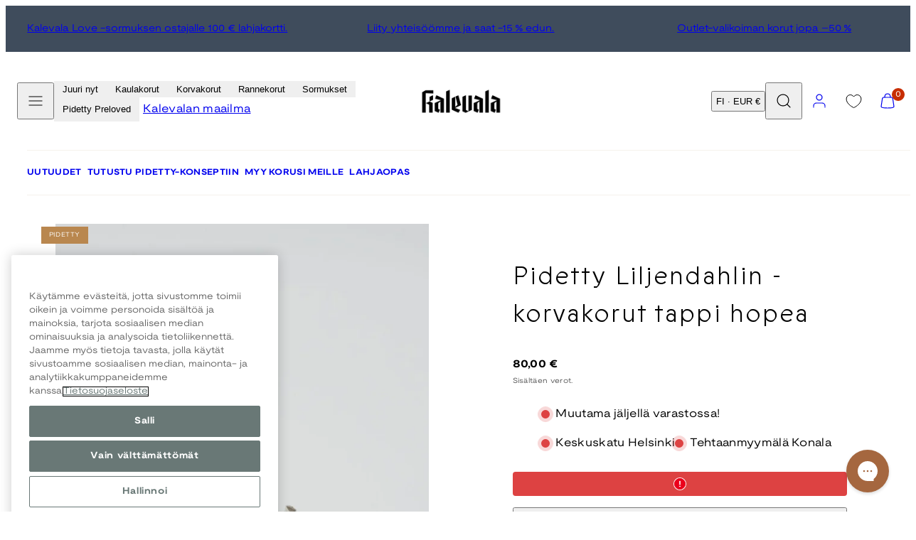

--- FILE ---
content_type: text/css
request_url: https://www.kalevala.fi/cdn/shop/t/298/assets/component-grid.css?v=142178509871249688311765545591
body_size: 575
content:
.grid{--gap: var(--gutter);display:grid;grid-template-columns:repeat(6,1fr);grid-column-gap:var(--gap);grid-row-gap:var(--gap);grid-auto-flow:dense;position:relative}@media only screen and (min-width: 768px){.grid{grid-template-columns:repeat(12,1fr)}}.grid>*{width:100%}.grid.grid-cols-1{grid-template-columns:repeat(1,minmax(0,1fr))}.grid.grid-cols-2{grid-template-columns:repeat(2,minmax(0,1fr))}.grid.grid-cols-3{grid-template-columns:repeat(3,minmax(0,1fr))}.grid.grid-cols-4{grid-template-columns:repeat(4,minmax(0,1fr))}.grid.grid-cols-5{grid-template-columns:repeat(5,minmax(0,1fr))}.grid.grid-cols-6{grid-template-columns:repeat(6,minmax(0,1fr))}.grid.grid-cols-7{grid-template-columns:repeat(7,minmax(0,1fr))}.grid.grid-cols-8{grid-template-columns:repeat(8,minmax(0,1fr))}.grid.grid-cols-9{grid-template-columns:repeat(9,minmax(0,1fr))}.grid.grid-cols-10{grid-template-columns:repeat(10,minmax(0,1fr))}.grid.grid-cols-11{grid-template-columns:repeat(11,minmax(0,1fr))}.grid.grid-cols-12{grid-template-columns:repeat(12,minmax(0,1fr))}@media only screen and (min-width: 768px){.grid.sm-grid-cols-1{grid-template-columns:repeat(1,minmax(0,1fr))}.grid.sm-grid-cols-2{grid-template-columns:repeat(2,minmax(0,1fr))}.grid.sm-grid-cols-3{grid-template-columns:repeat(3,minmax(0,1fr))}.grid.sm-grid-cols-4{grid-template-columns:repeat(4,minmax(0,1fr))}.grid.sm-grid-cols-5{grid-template-columns:repeat(5,minmax(0,1fr))}.grid.sm-grid-cols-6{grid-template-columns:repeat(6,minmax(0,1fr))}.grid.sm-grid-cols-7{grid-template-columns:repeat(7,minmax(0,1fr))}.grid.sm-grid-cols-8{grid-template-columns:repeat(8,minmax(0,1fr))}.grid.sm-grid-cols-9{grid-template-columns:repeat(9,minmax(0,1fr))}.grid.sm-grid-cols-10{grid-template-columns:repeat(10,minmax(0,1fr))}.grid.sm-grid-cols-11{grid-template-columns:repeat(11,minmax(0,1fr))}.grid.sm-grid-cols-12{grid-template-columns:repeat(12,minmax(0,1fr))}}@media only screen and (min-width: 1024px){.grid.md-grid-cols-1{grid-template-columns:repeat(1,minmax(0,1fr))}.grid.md-grid-cols-2{grid-template-columns:repeat(2,minmax(0,1fr))}.grid.md-grid-cols-3{grid-template-columns:repeat(3,minmax(0,1fr))}.grid.md-grid-cols-4{grid-template-columns:repeat(4,minmax(0,1fr))}.grid.md-grid-cols-5{grid-template-columns:repeat(5,minmax(0,1fr))}.grid.md-grid-cols-6{grid-template-columns:repeat(6,minmax(0,1fr))}.grid.md-grid-cols-7{grid-template-columns:repeat(7,minmax(0,1fr))}.grid.md-grid-cols-8{grid-template-columns:repeat(8,minmax(0,1fr))}.grid.md-grid-cols-9{grid-template-columns:repeat(9,minmax(0,1fr))}.grid.md-grid-cols-10{grid-template-columns:repeat(10,minmax(0,1fr))}.grid.md-grid-cols-11{grid-template-columns:repeat(11,minmax(0,1fr))}.grid.md-grid-cols-12{grid-template-columns:repeat(12,minmax(0,1fr))}}.col-justify-items-start{justify-items:start}.col-justify-items-end{justify-items:end}.col-justify-items-center{justify-items:center}.col-justify-items-stretch{justify-items:stretch}.col-align-items-start{align-items:start}.col-align-items-end{align-items:end}.col-align-items-center{align-items:center}.col-align-items-stretch{align-items:stretch}.col-justify-content-start{justify-content:start}.col-justify-content-end{justify-content:end}.col-justify-content-center{justify-content:center}.col-justify-content-stretch{justify-content:stretch}.col-justify-content-space-around{justify-content:space-around}.col-justify-content-space-between{justify-content:space-between}.col-justify-content-space-evenly{justify-content:space-evenly}.col-align-content-start{align-content:start}.col-align-content-end{align-content:end}.col-align-content-center{align-content:center}.col-align-content-stretch{align-content:stretch}.col-align-content-space-around{align-content:space-around}.col-align-content-space-between{align-content:space-between}.col-align-content-space-evenly{align-content:space-evenly}.col-grid-auto-flow-row{grid-auto-flow:row}.col-grid-auto-flow-column{grid-auto-flow:column}.col-grid-auto-flow-dense{grid-auto-flow:dense}.col-2{grid-column-end:span 1}.col-4{grid-column-end:span 2}.col-6{grid-column-end:span 3}.col-8{grid-column-end:span 4}.col-10{grid-column-end:span 5}.col-12{grid-column-end:span 6}.col-justify-self-start{justify-self:start}.col-justify-self-end{justify-self:end}.col-justify-self-center{justify-self:center}.col-justify-self-stretch{justify-self:stretch}.col-align-self-start{align-self:start}.col-align-self-end{align-self:end}.col-align-self-center{align-self:center}.col-align-self-stretch{align-self:stretch}@media only screen and (min-width: 768px){.sm-gap{--gap: var(--sm-gap) !important}.col-sm-justify-items-start{justify-items:start}.col-sm-justify-items-end{justify-items:end}.col-sm-justify-items-center{justify-items:center}.col-sm-justify-items-stretch{justify-items:stretch}.col-sm-align-items-start{align-items:start}.col-sm-align-items-end{align-items:end}.col-sm-align-items-center{align-items:center}.col-sm-align-items-stretch{align-items:stretch}.col-sm-justify-content-start{justify-content:start}.col-sm-justify-content-end{justify-content:end}.col-sm-justify-content-center{justify-content:center}.col-sm-justify-content-stretch{justify-content:stretch}.col-sm-justify-content-space-around{justify-content:space-around}.col-sm-justify-content-space-between{justify-content:space-between}.col-sm-justify-content-space-evenly{justify-content:space-evenly}.col-sm-align-content-start{align-content:start}.col-sm-align-content-end{align-content:end}.col-sm-align-content-center{align-content:center}.col-sm-align-content-stretch{align-content:stretch}.col-sm-align-content-space-around{align-content:space-around}.col-sm-align-content-space-between{align-content:space-between}.col-sm-align-content-space-evenly{align-content:space-evenly}.col-sm-grid-auto-flow-row{grid-auto-flow:row}.col-sm-grid-auto-flow-column{grid-auto-flow:column}.col-sm-grid-auto-flow-dense{grid-auto-flow:dense}.col-2{grid-column-end:span 2}.col-4{grid-column-end:span 4}.col-6{grid-column-end:span 6}.col-8{grid-column-end:span 8}.col-10{grid-column-end:span 10}.col-12{grid-column-end:span 12}.col-sm-1{grid-column-end:span 1}.col-sm-2{grid-column-end:span 2}.col-sm-3{grid-column-end:span 3}.col-sm-4{grid-column-end:span 4}.col-sm-5{grid-column-end:span 5}.col-sm-6{grid-column-end:span 6}.col-sm-7{grid-column-end:span 7}.col-sm-8{grid-column-end:span 8}.col-sm-9{grid-column-end:span 9}.col-sm-10{grid-column-end:span 10}.col-sm-11{grid-column-end:span 11}.col-sm-12{grid-column-end:span 12}.col-sm-offset-2{grid-column-start:2}.col-sm-offset-3{grid-column-start:3}.col-sm-offset-4{grid-column-start:4}.col-sm-offset-5{grid-column-start:5}.col-sm-offset-6{grid-column-start:6}.col-sm-offset-7{grid-column-start:7}.col-sm-offset-8{grid-column-start:8}.col-sm-offset-9{grid-column-start:9}.col-sm-offset-10{grid-column-start:10}.col-sm-offset-11{grid-column-start:11}.col-sm-offset-12{grid-column-start:12}.col-sm-justify-self-start{justify-self:start}.col-sm-justify-self-end{justify-self:end}.col-sm-justify-self-center{justify-self:center}.col-sm-justify-self-stretch{justify-self:stretch}.col-sm-align-self-start{align-self:start}.col-sm-align-self-end{align-self:end}.col-sm-align-self-center{align-self:center}.col-sm-align-self-stretch{align-self:stretch}}@media only screen and (min-width: 1024px){.col-md-justify-items-start{justify-items:start}.col-md-justify-items-end{justify-items:end}.col-md-justify-items-center{justify-items:center}.col-md-justify-items-stretch{justify-items:stretch}.col-md-align-items-start{align-items:start}.col-md-align-items-end{align-items:end}.col-md-align-items-center{align-items:center}.col-md-align-items-stretch{align-items:stretch}.col-md-justify-content-start{justify-content:start}.col-md-justify-content-end{justify-content:end}.col-md-justify-content-center{justify-content:center}.col-md-justify-content-stretch{justify-content:stretch}.col-md-justify-content-space-around{justify-content:space-around}.col-md-justify-content-space-between{justify-content:space-between}.col-md-justify-content-space-evenly{justify-content:space-evenly}.col-md-align-content-start{align-content:start}.col-md-align-content-end{align-content:end}.col-md-align-content-center{align-content:center}.col-md-align-content-stretch{align-content:stretch}.col-md-align-content-space-around{align-content:space-around}.col-md-align-content-space-between{align-content:space-between}.col-md-align-content-space-evenly{align-content:space-evenly}.col-md-grid-auto-flow-row{grid-auto-flow:row}.col-md-grid-auto-flow-column{grid-auto-flow:column}.col-md-grid-auto-flow-dense{grid-auto-flow:dense}.col-md-1{grid-column-end:span 1}.col-md-2{grid-column-end:span 2}.col-md-3{grid-column-end:span 3}.col-md-4{grid-column-end:span 4}.col-md-5{grid-column-end:span 5}.col-md-6{grid-column-end:span 6}.col-md-7{grid-column-end:span 7}.col-md-8{grid-column-end:span 8}.col-md-9{grid-column-end:span 9}.col-md-10{grid-column-end:span 10}.col-md-11{grid-column-end:span 11}.col-md-12{grid-column-end:span 12}.col-md-offset-2{grid-column-start:2}.col-md-offset-3{grid-column-start:3}.col-md-offset-4{grid-column-start:4}.col-md-offset-5{grid-column-start:5}.col-md-offset-6{grid-column-start:6}.col-md-offset-7{grid-column-start:7}.col-md-offset-8{grid-column-start:8}.col-md-offset-9{grid-column-start:9}.col-md-offset-10{grid-column-start:10}.col-md-offset-11{grid-column-start:11}.col-md-offset-12{grid-column-start:12}.col-md-justify-self-start{justify-self:start}.col-md-justify-self-end{justify-self:end}.col-md-justify-self-center{justify-self:center}.col-md-justify-self-stretch{justify-self:stretch}.col-md-align-self-start{align-self:start}.col-md-align-self-end{align-self:end}.col-md-align-self-center{align-self:center}.col-md-align-self-stretch{align-self:stretch}}@media only screen and (min-width: 1200px){.col-lg-justify-items-start{justify-items:start}.col-lg-justify-items-end{justify-items:end}.col-lg-justify-items-center{justify-items:center}.col-lg-justify-items-stretch{justify-items:stretch}.col-lg-align-items-start{align-items:start}.col-lg-align-items-end{align-items:end}.col-lg-align-items-center{align-items:center}.col-lg-align-items-stretch{align-items:stretch}.col-lg-justify-content-start{justify-content:start}.col-lg-justify-content-end{justify-content:end}.col-lg-justify-content-center{justify-content:center}.col-lg-justify-content-stretch{justify-content:stretch}.col-lg-justify-content-space-around{justify-content:space-around}.col-lg-justify-content-space-between{justify-content:space-between}.col-lg-justify-content-space-evenly{justify-content:space-evenly}.col-lg-align-content-start{align-content:start}.col-lg-align-content-end{align-content:end}.col-lg-align-content-center{align-content:center}.col-lg-align-content-stretch{align-content:stretch}.col-lg-align-content-space-around{align-content:space-around}.col-lg-align-content-space-between{align-content:space-between}.col-lg-align-content-space-evenly{align-content:space-evenly}.col-lg-grid-auto-flow-row{grid-auto-flow:row}.col-lg-grid-auto-flow-column{grid-auto-flow:column}.col-lg-grid-auto-flow-dense{grid-auto-flow:dense}.col-lg-1{grid-column-end:span 1}.col-lg-2{grid-column-end:span 2}.col-lg-3{grid-column-end:span 3}.col-lg-4{grid-column-end:span 4}.col-lg-5{grid-column-end:span 5}.col-lg-6{grid-column-end:span 6}.col-lg-7{grid-column-end:span 7}.col-lg-8{grid-column-end:span 8}.col-lg-9{grid-column-end:span 9}.col-lg-10{grid-column-end:span 10}.col-lg-11{grid-column-end:span 11}.col-lg-12{grid-column-end:span 12}.col-lg-offset-2{grid-column-start:2}.col-lg-offset-3{grid-column-start:3}.col-lg-offset-4{grid-column-start:4}.col-lg-offset-5{grid-column-start:5}.col-lg-offset-6{grid-column-start:6}.col-lg-offset-7{grid-column-start:7}.col-lg-offset-8{grid-column-start:8}.col-lg-offset-9{grid-column-start:9}.col-lg-offset-10{grid-column-start:10}.col-lg-offset-11{grid-column-start:11}.col-lg-offset-12{grid-column-start:12}.col-lg-justify-self-start{justify-self:start}.col-lg-justify-self-end{justify-self:end}.col-lg-justify-self-center{justify-self:center}.col-lg-justify-self-stretch{justify-self:stretch}.col-lg-align-self-start{align-self:start}.col-lg-align-self-end{align-self:end}.col-lg-align-self-center{align-self:center}.col-lg-align-self-stretch{align-self:stretch}}.col-order-1{order:1}.col-order-2{order:2}.col-order-3{order:3}.col-order-4{order:4}.col-order-5{order:5}.col-order-6{order:6}@media only screen and (min-width: 768px){.col-sm-order-1{order:1}.col-sm-order-2{order:2}.col-sm-order-3{order:3}.col-sm-order-4{order:4}.col-sm-order-5{order:5}.col-sm-order-6{order:6}}.item-span-2{grid-column:span 2}.item-span-3{grid-column:span 3}.item-span-4{grid-column:span 4}.item-span-5{grid-column:span 5}.item-span-6{grid-column:span 6}@media only screen and (min-width: 768px){.sm-item-span-2{grid-column:span 2}.sm-item-span-3{grid-column:span 3}.sm-item-span-4{grid-column:span 4}.sm-item-span-5{grid-column:span 5}.sm-item-span-6{grid-column:span 6}}@media only screen and (min-width: 1024px){.md-item-span-2{grid-column:span 2}.md-item-span-3{grid-column:span 3}.md-item-span-4{grid-column:span 4}.md-item-span-5{grid-column:span 5}.md-item-span-6{grid-column:span 6}}@media only screen and (min-width: 768px){.col-sm-max-1{max-width:var(--max-col-width)}.col-sm-max-2{max-width:calc(var(--max-col-width) * 2 + var(--gutter))}.col-sm-max-3{max-width:calc(var(--max-col-width) * 3 + var(--gutter) * 2)}.col-sm-max-4{max-width:calc(var(--max-col-width) * 4 + var(--gutter) * 3)}.col-sm-max-5{max-width:calc(var(--max-col-width) * 5 + var(--gutter) * 4)}.col-sm-max-6{max-width:calc(var(--max-col-width) * 6 + var(--gutter) * 5)}.col-sm-max-7{max-width:calc(var(--max-col-width) * 7 + var(--gutter) * 6)}.col-sm-max-8{max-width:calc(var(--max-col-width) * 8 + var(--gutter) * 7)}.col-sm-max-9{max-width:calc(var(--max-col-width) * 9 + var(--gutter) * 8)}.col-sm-max-10{max-width:calc(var(--max-col-width) * 10 + var(--gutter) * 9)}.col-sm-max-11{max-width:calc(var(--max-col-width) * 11 + var(--gutter) * 10)}}@media only screen and (min-width: 1024px){.col-md-max-1{max-width:var(--max-col-width)}.col-md-max-2{max-width:calc(var(--max-col-width) * 2 + var(--gutter))}.col-md-max-3{max-width:calc(var(--max-col-width) * 3 + var(--gutter) * 2)}.col-md-max-4{max-width:calc(var(--max-col-width) * 4 + var(--gutter) * 3)}.col-md-max-5{max-width:calc(var(--max-col-width) * 5 + var(--gutter) * 4)}.col-md-max-6{max-width:calc(var(--max-col-width) * 6 + var(--gutter) * 5)}.col-md-max-7{max-width:calc(var(--max-col-width) * 7 + var(--gutter) * 6)}.col-md-max-8{max-width:calc(var(--max-col-width) * 8 + var(--gutter) * 7)}.col-md-max-9{max-width:calc(var(--max-col-width) * 9 + var(--gutter) * 8)}.col-md-max-10{max-width:calc(var(--max-col-width) * 10 + var(--gutter) * 9)}.col-md-max-11{max-width:calc(var(--max-col-width) * 11 + var(--gutter) * 10)}}.grid--gallery{grid-auto-flow:initial}.grid--gallery .media{height:100%}.grid--gallery .media>*{height:100%}
/*# sourceMappingURL=/cdn/shop/t/298/assets/component-grid.css.map?v=142178509871249688311765545591 */


--- FILE ---
content_type: text/plain; charset=utf-8
request_url: https://events.getsitectrl.com/api/v1/events
body_size: 557
content:
{"id":"670255ddb4f4cf11","user_id":"670255ddb5bd0324","time":1769683252947,"token":"1769683252.1d6ffb105642d87facf2490ed1223c87.a6cbaf915101d45a3fbb8b4d5f80e478","geo":{"ip":"18.189.21.54","geopath":"147015:147763:220321:","geoname_id":4509177,"longitude":-83.0061,"latitude":39.9625,"postal_code":"43215","city":"Columbus","region":"Ohio","state_code":"OH","country":"United States","country_code":"US","timezone":"America/New_York"},"ua":{"platform":"Desktop","os":"Mac OS","os_family":"Mac OS X","os_version":"10.15.7","browser":"Other","browser_family":"ClaudeBot","browser_version":"1.0","device":"Spider","device_brand":"Spider","device_model":"Desktop"},"utm":{}}